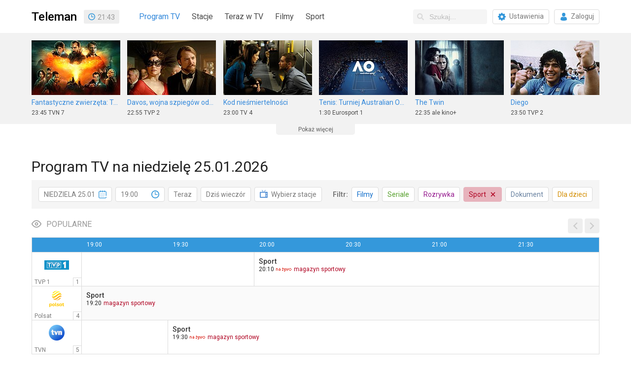

--- FILE ---
content_type: text/html; charset=utf-8
request_url: https://www.teleman.pl/program-tv?day=6&hour=19&cat=spo
body_size: 9898
content:
<!DOCTYPE html>
<html lang="pl">
<head>
<meta charset="utf-8" />
<title>Program TV na niedzielę 25.01.2026 - Teleman.pl</title>
<meta name="description" content="Program TV wszystkich stacji telewizyjnych w wygodnym i czytelnym układzie. Planuj oglądanie telewizji z nami i nie przegap ulubionych programów TV!" />
<meta name="robots" content="noindex,follow" />
<meta property="fb:app_id" content="196985250356550" />
<meta property="fb:admins" content="100000013642551" />
<link rel="stylesheet" href="/static/css/base.css?v=1718724353" type="text/css" media="all" />
<link rel="stylesheet" href="https://fonts.googleapis.com/css?family=Roboto:400,500,700" />
<link rel="apple-touch-icon" href="//static.teleman.pl/images/apple-touch-icon.png" sizes="114x114" />


<script src="https://securepubads.g.doubleclick.net/tag/js/gpt.js?v1" async="async"></script>
<script>
window.googletag = window.googletag || {};
window.googletag.cmd = window.googletag.cmd || [];

</script>

<script src="//ajax.googleapis.com/ajax/libs/jquery/2.1.4/jquery.min.js"></script>

<script async src="https://www.googletagmanager.com/gtag/js?id=UA-3119024-2"></script>
<script>
window.dataLayer = window.dataLayer || [];
function gtag(){dataLayer.push(arguments);}
gtag('js', new Date());
gtag('config', 'UA-3119024-2');
</script>

<link rel="alternate" media="only screen and (max-width: 640px)" href="https://m.teleman.pl/timeline?cat=spo&amp;day=6&amp;time=19.00" /><script>
googletag.cmd.push(function() {
    googletag.defineSlot('/11952858/x_test/Teleman.pl_Home_Leaderboards_Top_',[[728,90],[750,100],[750,200],[750,300],[950,90],[970,90],[980,90],[950,200],[970,250],[1170,300],[980,300],[940,300],'fluid'],'div-gpt-ad-7308318-1').addService(googletag.pubads());
    googletag.defineSlot('/11952858/x_test/Teleman.pl_Home_Leaderboards_Mid_',[[728,90],[750,100],[950,90],[970,90],[980,90],[750,200],[930,180],[970,200],[950,200],'fluid'],'div-gpt-ad-7308318-2').addService(googletag.pubads());
    googletag.defineSlot('/11952858/x_test/Teleman.pl_Home_Leaderboards_Bot_',[[728,90],[750,100],[950,90],[970,90],[980,90],[750,200],[930,180],[970,200],[950,200],'fluid'],'div-gpt-ad-7308318-3').addService(googletag.pubads());
    googletag.pubads().enableSingleRequest();
    googletag.pubads().collapseEmptyDivs();
    googletag.pubads().setCentering(true);
    googletag.enableServices();
});
</script>
</head>
<body class="grid ">
    
    
    <div id="navbar">
        <div class="container">
            <div class="navbar-brand">
                <a id="site-logo" href="/" class="navbar-item" title="Teleman.pl - 14-dniowy Program TV dla 130 stacji">Teleman</a>
                

<div id="clock" class="navbar-item">22:43</div>
<script>
(function() {
	var clock = $('#clock');   
	(function update_time() {
		var t = new Date();
		var h = '' + t.getHours();		
		var m = '' + t.getMinutes();
		if (h.length < 2) {
			h = '0' + h;
		}
		if (m.length < 2) {
			m = '0' + m;
		}
		clock.html(h+'<span>:</span>'+m);
		setTimeout(update_time, 1000);
	})();
	(function toggle_colon() {
		clock.toggleClass('colon');
		setTimeout(toggle_colon, 1000);
	})();
})();
</script>
            </div>
            
            <div class="navbar-menu">
                <nav class="navbar-start">
                    <a class="navbar-item is-active" href="/">Program TV</a>
                    <a id="main-menu-stations" class="navbar-item" href="#stacje">Stacje</a>
                    <a class="navbar-item" href="/teraz">Teraz w TV</a>
                    <a class="navbar-item" href="/filmy">Filmy</a>
                    <a class="navbar-item" href="/sport">Sport</a>
                </nav>
                <div class="navbar-end">
                    <div class="navbar-item">
                        <form id="search-form" action="/search">
                            <div class="control has-icons-left">
                                <input id="search-input" class="input nav-search" type="text" name="q" placeholder="Szukaj..." autocomplete="off" />
                                <span class="icon is-left"><svg xmlns="http://www.w3.org/2000/svg" viewBox="0 0 512 512"><path fill="currentColor" d="M505 442.7L405.3 343c-4.5-4.5-10.6-7-17-7H372c27.6-35.3 44-79.7 44-128C416 93.1 322.9 0 208 0S0 93.1 0 208s93.1 208 208 208c48.3 0 92.7-16.4 128-44v16.3c0 6.4 2.5 12.5 7 17l99.7 99.7c9.4 9.4 24.6 9.4 33.9 0l28.3-28.3c9.4-9.4 9.4-24.6.1-34zM208 336c-70.7 0-128-57.2-128-128 0-70.7 57.2-128 128-128 70.7 0 128 57.2 128 128 0 70.7-57.2 128-128 128z"></path></svg></span>
                            </div>
                            <div id="search-suggestions" class="popup"></div>
                        </form>
                        <a href="/moje-stacje" class="button"><span class="icon icon-gear"></span><span>Ustawienia</span></a>
                        
                        <a href="/login" class="button"><span class="icon icon-login"></span><span>Zaloguj</span></a>
                        
                    </div>
                </div>
            </div>
            
        </div>
    </div>

    <div id="subheader">
        <div class="container">
            <div class="overflowHidden"><nav id="stations-index"><div>0-9</div><a href="/program-tv/stacje/13-Ulica">13 Ulica</a><div>A</div><a href="/program-tv/stacje/Ale-Kino">ale kino+</a><a href="/program-tv/stacje/AMC">AMC</a><a href="/program-tv/stacje/Animal-Planet-HD">Animal Planet</a><a href="/program-tv/stacje/Antena-HD">Antena HD</a><a href="/program-tv/stacje/AXN">AXN</a><a href="/program-tv/stacje/AXN-Black">AXN Black</a><a href="/program-tv/stacje/AXN-Spin">AXN Spin</a><a href="/program-tv/stacje/AXN-White">AXN White</a><div>B</div><a href="/program-tv/stacje/BBC-Brit">BBC Brit</a><a href="/program-tv/stacje/BBC-Earth">BBC Earth</a><a href="/program-tv/stacje/BBC-First">BBC First</a><a href="/program-tv/stacje/BBC-Lifestyle">BBC Lifestyle</a><div>C</div><a href="/program-tv/stacje/CanalPlus-1">CANAL+ 1</a><a href="/program-tv/stacje/CanalPlus-360">CANAL+ 360</a><a href="/program-tv/stacje/CanalPlus-4K">CANAL+ 4K</a><a href="/program-tv/stacje/CanalPlus-Dokument">CANAL+ Dokument</a><a href="/program-tv/stacje/Domo">CANAL+ Domo</a><a href="/program-tv/stacje/CanalPlus-Extra-1" class="new">CANAL+ Extra 1</a><a href="/program-tv/stacje/CanalPlus-Extra-2" class="new">CANAL+ Extra 2</a><a href="/program-tv/stacje/CanalPlus-Film">CANAL+ Film</a><a href="/program-tv/stacje/Kuchnia-TV">CANAL+ Kuchnia</a><a href="/program-tv/stacje/CanalPlus">CANAL+ Premium</a><a href="/program-tv/stacje/CanalPlus-Seriale">CANAL+ Seriale</a><a href="/program-tv/stacje/CanalPlus-Sport">CANAL+ Sport</a><a href="/program-tv/stacje/CanalPlus-Sport-2">CANAL+ Sport 2</a><a href="/program-tv/stacje/CanalPlus-Sport-3">CANAL+ Sport 3</a><a href="/program-tv/stacje/CanalPlus-Sport-4">CANAL+ Sport 4</a><a href="/program-tv/stacje/CanalPlus-Sport-5">CANAL+ Sport 5</a><a href="/program-tv/stacje/Cartoon-Network">Cartoon Network</a><a href="/program-tv/stacje/Cartoonito">Cartoonito</a><a href="/program-tv/stacje/CBS-Reality">CBS Reality</a><a href="/program-tv/stacje/Crime-Investigation-Network">CI Polsat</a><a href="/program-tv/stacje/Cinemax">Cinemax</a><a href="/program-tv/stacje/Cinemax2">Cinemax 2</a><a href="/program-tv/stacje/Comedy-Central">Comedy Central</a><div>D</div><a href="/program-tv/stacje/Discovery-Channel">Discovery Channel</a><a href="/program-tv/stacje/Discovery-Historia">Discovery Historia</a><a href="/program-tv/stacje/Discovery-Life">Discovery Life</a><a href="/program-tv/stacje/Discovery-Science">Discovery Science</a><a href="/program-tv/stacje/Disney-Channel">Disney Channel</a><a href="/program-tv/stacje/Disney-Junior">Disney Junior</a><a href="/program-tv/stacje/Disney-XD">Disney XD</a><a href="/program-tv/stacje/DTX">DTX</a><div>E</div><a href="/program-tv/stacje/Eleven-Sports-1">Eleven Sports 1</a><a href="/program-tv/stacje/Eleven-Sports-2">Eleven Sports 2</a><a href="/program-tv/stacje/Eleven-Sports-3">Eleven Sports 3</a><a href="/program-tv/stacje/Eleven-4">Eleven Sports 4</a><a href="/program-tv/stacje/Epic-Drama">Epic Drama</a><a href="/program-tv/stacje/Eurosport">Eurosport 1</a><a href="/program-tv/stacje/Eurosport-2">Eurosport 2</a><a href="/program-tv/stacje/Extreme">Extreme Channel</a><div>F</div><a href="/program-tv/stacje/Film-Cafe">Film Cafe</a><a href="/program-tv/stacje/Filmbox-Action">Filmbox Action</a><a href="/program-tv/stacje/FilmBox-Arthouse">FilmBox Arthouse</a><a href="/program-tv/stacje/Filmbox-Extra-HD">FilmBox Extra HD</a><a href="/program-tv/stacje/Filmbox-Family">FilmBox Family</a><a href="/program-tv/stacje/Filmbox-Premium">FilmBox Premium HD</a><a href="/program-tv/stacje/Fokus-TV">Fokus TV</a><a href="/program-tv/stacje/Food-Network">Food Network</a><a href="/program-tv/stacje/FOX">FX</a><a href="/program-tv/stacje/FOX-Comedy">FX Comedy</a><div>H</div><a href="/program-tv/stacje/HBO">HBO</a><a href="/program-tv/stacje/HBO2">HBO 2</a><a href="/program-tv/stacje/HBO3">HBO 3</a><a href="/program-tv/stacje/HGTV">HGTV</a><a href="/program-tv/stacje/History">HISTORY</a><a href="/program-tv/stacje/H2">HISTORY 2</a><div>I</div><a href="/program-tv/stacje/ID">ID</a><div>K</div><a href="/program-tv/stacje/Kino-Polska">Kino Polska</a><a href="/program-tv/stacje/Kino%20TV">Kino TV</a><div>L</div><a href="/program-tv/stacje/Lifetime">Lifetime</a><div>M</div><a href="/program-tv/stacje/Metro-TV">Metro TV</a><a href="/program-tv/stacje/Mezzo">Mezzo</a><a href="/program-tv/stacje/MiniMini">MiniMini+</a><a href="/program-tv/stacje/MTV-Polska">MTV Polska</a><div>N</div><a href="/program-tv/stacje/Nat-Geo-People">Nat Geo People</a><a href="/program-tv/stacje/National-Geographic">National Geo.</a><a href="/program-tv/stacje/Nat-Geo-Wild">Nat. Geo. Wild</a><a href="/program-tv/stacje/Nickelodeon">Nickelodeon</a><a href="/program-tv/stacje/Nicktoons">Nicktoons</a><a href="/program-tv/stacje/Nowa-TV">Nowa TV</a><div>P</div><a href="/program-tv/stacje/Paramount-Network">Paramount Network</a><a href="/program-tv/stacje/Planete">PLANETE+</a><a href="/program-tv/stacje/Polonia-1">Polonia 1</a><a href="/program-tv/stacje/Polsat">Polsat</a><a href="/program-tv/stacje/Polsat-2">Polsat 2</a><a href="/program-tv/stacje/Polsat-Cafe">Polsat Cafe</a><a href="/program-tv/stacje/Comedy-Central-Family">Polsat Comedy C. E.</a><a href="/program-tv/stacje/Polsat-Doku">Polsat Doku</a><a href="/program-tv/stacje/Polsat-Film">Polsat Film</a><a href="/program-tv/stacje/Polsat-Film-2" class="new">Polsat Film 2</a><a href="/program-tv/stacje/Polsat-Games">Polsat Games</a><a href="/program-tv/stacje/Polsat-News">Polsat News</a><a href="/program-tv/stacje/Polsat-Play">Polsat Play</a><a href="/program-tv/stacje/Polsat-Rodzina">Polsat Rodzina</a><a href="/program-tv/stacje/Polsat-Seriale">Polsat Seriale</a><a href="/program-tv/stacje/Polsat-Sport">Polsat Sport 1</a><a href="/program-tv/stacje/Polsat-Sport-2">Polsat Sport 2</a><a href="/program-tv/stacje/Polsat-Sport-3">Polsat Sport 3</a><a href="/program-tv/stacje/Polsat-Sport-Extra-1" class="new">Polsat Sport Extra 1</a><a href="/program-tv/stacje/Polsat-Sport-Extra-2" class="new">Polsat Sport Extra 2</a><a href="/program-tv/stacje/Polsat-Sport-Extra-3" class="new">Polsat Sport Extra 3</a><a href="/program-tv/stacje/Polsat-Sport-Extra-4" class="new">Polsat Sport Extra 4</a><a href="/program-tv/stacje/Polsat-Sport-Fight">Polsat Sport Fight</a><a href="/program-tv/stacje/Polsat-Sport-Premium-1">Polsat Sport Premium 1</a><a href="/program-tv/stacje/Polsat-Sport-Premium-2">Polsat Sport Premium 2</a><a href="/program-tv/stacje/Viasat-Explorer">Polsat Viasat Explore</a><a href="/program-tv/stacje/Viasat-History">Polsat Viasat History</a><a href="/program-tv/stacje/Viasat-Nature">Polsat Viasat Nature</a><div>R</div><a href="/program-tv/stacje/TV-Republika">Republika</a><a href="/program-tv/stacje/Romance-TV">Romance TV</a><div>S</div><a href="/program-tv/stacje/SCI-FI">SCI FI</a><a href="/program-tv/stacje/Show-TV">Show TV</a><a href="/program-tv/stacje/SportKlub">SportKlub</a><a href="/program-tv/stacje/Stopklatka-TV">Stopklatka</a><a href="/program-tv/stacje/Sundance-Channel-HD">Sundance TV</a><a href="/program-tv/stacje/Super-Polsat">Super Polsat</a><div>T</div><a href="/program-tv/stacje/Tele-5">Tele 5</a><a href="/program-tv/stacje/TLC">TLC</a><a href="/program-tv/stacje/Travel-Channel">Travel</a><a href="/program-tv/stacje/TTV">TTV</a><a href="/program-tv/stacje/TV4">TV 4</a><a href="/program-tv/stacje/TV6">TV 6</a><a href="/program-tv/stacje/Puls">TV Puls</a><a href="/program-tv/stacje/Puls-2">TV Puls 2</a><a href="/program-tv/stacje/TV-Trwam">TV Trwam</a><a href="/program-tv/stacje/TVN">TVN</a><a href="/program-tv/stacje/TVN-Siedem">TVN 7</a><a href="/program-tv/stacje/TVN-Fabula">TVN Fabuła</a><a href="/program-tv/stacje/TVN-Style">TVN Style</a><a href="/program-tv/stacje/TVN-Turbo">TVN Turbo</a><a href="/program-tv/stacje/TVN24">TVN24</a><a href="/program-tv/stacje/TVN-24-Biznes-i-Swiat">TVN24 BiS</a><a href="/program-tv/stacje/TVP-1">TVP 1</a><a href="/program-tv/stacje/TVP-2">TVP 2</a><a href="/program-tv/stacje/TVP-ABC">TVP ABC</a><a href="/program-tv/stacje/tvp-dokument">TVP Dokument</a><a href="/program-tv/stacje/TVP-HD">TVP HD</a><a href="/program-tv/stacje/TVP-Historia">TVP Historia</a><a href="/program-tv/stacje/tvp-historia-2" class="new">TVP Historia 2</a><a href="/program-tv/stacje/TVP-Info">TVP Info</a><a href="/program-tv/stacje/TVP-Kobieta">TVP Kobieta</a><a href="/program-tv/stacje/TVP-Kultura">TVP Kultura</a><a href="/program-tv/stacje/tvp-kultura-2">TVP Kultura 2</a><a href="/program-tv/stacje/TVP-Nauka">TVP Nauka</a><a href="/program-tv/stacje/TVP-Polonia">TVP Polonia</a><a href="/program-tv/stacje/TVP-Rozrywka">TVP Rozrywka</a><a href="/program-tv/stacje/TVP-Seriale">TVP Seriale</a><a href="/program-tv/stacje/TVP-Sport">TVP Sport</a><a href="/program-tv/stacje/TVS">TVS</a><div>W</div><a href="/program-tv/stacje/Warner-TV">Warner TV</a><a href="/program-tv/stacje/WP">WP</a><a href="/program-tv/stacje/Wydarzenia24">Wydarzenia 24</a><div>Z</div><a href="/program-tv/stacje/Zoom-TV">Zoom TV</a><div id="stations-index-close" title="Zamknij" onclick="$('#main-menu-stations').click()"></div></nav>
</div>
	    
  

<div id="suggestions">
	<ul>
		
		
		
		
		<li>
			<a href="/tv/Fantastyczne-Zwierzeta-Tajemnice-Dumbledorea-2273708">
				<img src="//media.teleman.pl/photos/crop-180x111/Fantastyczne-Zwierzeta-Tajemnice-Dumbledorea2022.jpeg" width="180" height="111" alt="Fantastyczne zwierzęta: Tajemnice Dumbledore&#39;a" loading="lazy" />
				
				<div>
					<div class="title">Fantastyczne zwierzęta: Tajemnice Dumbledore'a</div>
					<div class="genre">film fantasy<span>, Wielka Brytania/USA, 2022</span></div>
					<div class="airing">23:45<span>-2:40</span> TVN 7</div>
				</div>
				
			</a>
		</li>
		
		
		
		
		
		<li>
			<a href="/tv/Davos-Wojna-Szpiegow-1-6-2618614">
				<img src="//media.teleman.pl/photos/crop-180x111/Davos-Wojna-Szpiegow-2023.jpg" width="180" height="111" alt="Davos, wojna szpiegów (1/6)" loading="lazy" />
				
				<div>
					<div class="title">Davos, wojna szpiegów odc.&nbsp;1</div>
					<div class="genre">serial szpiegowski<span>, Niemcy/Szwajcaria, 2023</span></div>
					<div class="airing">22:55<span>-23:50</span> TVP 2</div>
				</div>
				
			</a>
		</li>
		
		
		
		
		
		<li>
			<a href="/tv/Kod-Niesmiertelnosci-721733">
				<img src="//media.teleman.pl/photos/crop-180x111/Kod-Niesmiertelnosci.jpeg" width="180" height="111" alt="Kod nieśmiertelności" loading="lazy" />
				
				<div>
					<div class="title">Kod nieśmiertelności</div>
					<div class="genre">thriller SF<span>, Francja/USA, 2011</span></div>
					<div class="airing">23:00<span>-1:00</span> TV 4</div>
				</div>
				
			</a>
		</li>
		
		
		
		
		
		<li>
			<a href="/tv/Tenis-Turniej-Australian-Open-w-Melbourne-2621038">
				<img src="//media.teleman.pl/photos/crop-180x111/Tenis-Turniej-Australian-Open-w-Melbourne.jpg" width="180" height="111" alt="Tenis: Turniej Australian Open w Melbourne" loading="lazy" />
				
				<div>
					<div class="title">Tenis: Turniej Australian Open w Melbourne</div>
					<div class="genre">mecz 1. rundy gry pojedynczej<span></span></div>
					<div class="airing">1:30<span>-4:30</span> Eurosport 1</div>
				</div>
				
			</a>
		</li>
		
		
		
		
		
		<li>
			<a href="/tv/The-Twin-2569278">
				<img src="//media.teleman.pl/photos/crop-180x111/The-Twin2022.jpeg" width="180" height="111" alt="The Twin" loading="lazy" />
				
				<div>
					<div class="title">The Twin</div>
					<div class="genre">horror<span>, Finlandia, 2022</span></div>
					<div class="airing">22:35<span>-0:45</span> ale kino+</div>
				</div>
				
			</a>
		</li>
		
		
		
		
		
		<li>
			<a href="/tv/Diego-1996632">
				<img src="//media.teleman.pl/photos/crop-180x111/Diego2019.jpeg" width="180" height="111" alt="Diego" loading="lazy" />
				
				<div>
					<div class="title">Diego</div>
					<div class="genre">film dokumentalny<span>, Wielka Brytania, 2019</span></div>
					<div class="airing">23:50<span>-2:15</span> TVP 2</div>
				</div>
				
			</a>
		</li>
		
		
		
		
		
		<li>
			<a href="/tv/Nasze-Krolestwo-2603509">
				<img src="//media.teleman.pl/photos/crop-180x111/Nasze-Krolestwo2024.jpeg" width="180" height="111" alt="Nasze królestwo" loading="lazy" />
				
				<div>
					<div class="title">Nasze królestwo</div>
					<div class="genre">dramat kryminalny<span>, Francja, 2024</span></div>
					<div class="airing">0:45<span>-2:45</span> ale kino+</div>
				</div>
				
			</a>
		</li>
		
		
		
		
		
		<li>
			<a href="/tv/Ukojenie-1587158">
				<img src="//media.teleman.pl/photos/crop-180x111/Ukojenie.jpeg" width="180" height="111" alt="Ukojenie" loading="lazy" />
				
				<div>
					<div class="title">Ukojenie</div>
					<div class="genre">thriller<span>, USA, 2015</span></div>
					<div class="airing">1:00<span>-3:25</span> Polsat</div>
				</div>
				
			</a>
		</li>
		
		
		
		
		
		<li>
			<a href="/tv/Kwiat-Osmiu-Gor-2618510">
				<img src="//media.teleman.pl/photos/crop-180x111/Kwiat-Osmiu-Gor2024.jpeg" width="180" height="111" alt="Premiera: Kwiat ośmiu gór" loading="lazy" />
				
				<div>
					<div class="title">Kwiat ośmiu gór</div>
					<div class="genre">film dokumentalny<span>, Belgia/Włochy, 2024</span></div>
					<div class="airing">23:00<span>-0:20</span> CANAL+ 1</div>
				</div>
				
			</a>
		</li>
		
		
		
		
		
		<li>
			<a href="/tv/Gladiator-816605">
				<img src="//static.teleman.pl/images/blank.gif" data-src="//media.teleman.pl/photos/crop-180x111/Gladiator-2000.jpg" width="180" height="111" alt="Gladiator" loading="lazy" />
				
				<div>
					<div class="title">Gladiator</div>
					<div class="genre">dramat historyczny<span>, Malta/Maroko/Wielka Brytania/USA, 2000</span></div>
					<div class="airing">23:20<span>-2:30</span> TVN</div>
				</div>
				
			</a>
		</li>
		
		
		
		
		
		<li>
			<a href="/tv/Skazany-Na-Pieklo-425794">
				<img src="//static.teleman.pl/images/blank.gif" data-src="//media.teleman.pl/photos/crop-180x111/Skazany-Na-Pieklo.jpeg" width="180" height="111" alt="Skazany na piekło" loading="lazy" />
				
				<div>
					<div class="title">Skazany na piekło</div>
					<div class="genre">dramat sensacyjny<span>, USA, 2003</span></div>
					<div class="airing">0:25<span>-2:30</span> TV Puls</div>
				</div>
				
			</a>
		</li>
		
		
		
		
		
		<li>
			<a href="/tv/Morderstwo-w-Malym-Miescie-2-Morderstwa-1-2603556">
				<img src="//static.teleman.pl/images/blank.gif" data-src="//media.teleman.pl/photos/crop-180x111/Morderstwo-w-Malym-Miescie-2-Ufaj-Ale-Sprawdzaj-2025.jpg" width="180" height="111" alt="Morderstwo w małym mieście 2: Morderstwa (1)" loading="lazy" />
				
				<div>
					<div class="title">Morderstwo w małym mieście 2 sezon&nbsp;2, odc.&nbsp;1</div>
					<div class="genre">serial kryminalny<span>, Kanada, 2025</span></div>
					<div class="airing">0:50<span>-1:35</span> Epic Drama</div>
				</div>
				
			</a>
		</li>
		
		
		
		
		
		<li>
			<a href="/tv/Program-Informacyjny-1930-2433040">
				<img src="//static.teleman.pl/images/blank.gif" data-src="//media.teleman.pl/photos/crop-180x111/1930.jpg" width="180" height="111" alt="Program informacyjny 19.30" loading="lazy" />
				
				<div>
					<div class="title">Program informacyjny 19.30</div>
					<div class="genre">magazyn informacyjny<span></span></div>
					<div class="airing">1:30<span>-1:55</span> TVP Polonia</div>
				</div>
				
			</a>
		</li>
		
		
		
		
		
		<li>
			<a href="/tv/CSI-Kryminalne-Zagadki-Las-Vegas-12-1-754442">
				<img src="//static.teleman.pl/images/blank.gif" data-src="//media.teleman.pl/photos/crop-180x111/CSI-Kryminalne-Zagadki-Las-Vegas-12-2011_Pgqqeie.jpg" width="180" height="111" alt="CSI: Kryminalne zagadki Las Vegas 12 (1)" loading="lazy" />
				
				<div>
					<div class="title">CSI: Kryminalne zagadki Las Vegas 12 sezon&nbsp;12, odc.&nbsp;1</div>
					<div class="genre">serial kryminalny<span>, USA, 2011</span></div>
					<div class="airing">1:40<span>-2:30</span> AXN</div>
				</div>
				
			</a>
		</li>
		
		
		
		
		
		<li>
			<a href="/tv/Pogoda-972317">
				<img src="//static.teleman.pl/images/blank.gif" data-src="//media.teleman.pl/photos/crop-180x111/Pogoda_BK5pdsY.jpg" width="180" height="111" alt="Pogoda" loading="lazy" />
				
				<div>
					<div class="title">Pogoda</div>
					<div class="genre">magazyn informacyjny<span></span></div>
					<div class="airing">2:10<span>-2:15</span> TVP Polonia</div>
				</div>
				
			</a>
		</li>
		
		
		
		
		
		<li>
			<a href="/tv/Destrukcja-1616933">
				<img src="//static.teleman.pl/images/blank.gif" data-src="//media.teleman.pl/photos/crop-180x111/Destrukcja_NN9iLxq.jpeg" width="180" height="111" alt="Kino nocne: Destrukcja" loading="lazy" />
				
				<div>
					<div class="title">Destrukcja</div>
					<div class="genre">dramat obyczajowy<span>, USA, 2015</span></div>
					<div class="airing">2:15<span>-4:05</span> TVP Kultura</div>
				</div>
				
			</a>
		</li>
		
		
	</ul>
	<div id="more-suggestions"><span>Pokaż więcej</span></div>
</div>

<script>
$('#more-suggestions').click(function() {
	$('#suggestions').toggleClass('more');
	$('#suggestions img[data-src]').each(function() {
		var img = $(this);
		img.attr('src', img.data('src'));
		img.removeAttr('data-src');
	});
	return false;
});
</script>


	</div>
    </div>

    
<div class="container"><div style="display:table;width:100%;margin-top:40px"><div id="div-gpt-ad-7308318-1" style="margin:0 auto;min-height:90px;max-height:300px">
<script>
googletag.cmd.push(function() { googletag.display('div-gpt-ad-7308318-1'); });
</script>
</div></div></div>


    <div id="content" class="container">
<h1>Program TV na niedzielę 25.01.2026</h1>

<div id="grid-navig">
    <div>
        <nav class="buttons">
            <div id="grid-date-btn" class="button" title="Zmień datę"><span>NIEDZIELA 25.01</span><span class="icon icon-date"></span></div>
            <div id="grid-time-btn" class="button" title="Zmień godzinę"><span>19:00</span><span class="icon icon-time"></span></div>
            <a href="/program-tv?cat=spo" class="button" Title="Idź do teraz">Teraz</a>
            <a href="/program-tv?hour=20&amp;cat=spo" class="button" title="Pokaż program TV dziś wieczorem">Dziś wieczór</a>
            <a href="/moje-stacje?next=/program-tv%3Fday%3D6%26hour%3D19%26cat%3Dspo" class="button"><span class="icon icon-tv"></span><span>Wybierz stacje</span></a>
        </nav>
    </div>
    <div id="cat-filter">
        <span class="has-text-gray bold" style="margin-right:.5em" >Filtr:</span>
        <nav class="buttons">
            <a href="/program-tv?day=6&amp;hour=19&amp;cat=fil" class="button cat-fil" title="pokaż tylko filmy"><span>Filmy</span></a>
            <a href="/program-tv?day=6&amp;hour=19&amp;cat=ser" class="button cat-ser" title="pokaż tylko seriale"><span>Seriale</span></a>
            <a href="/program-tv?day=6&amp;hour=19&amp;cat=roz" class="button cat-roz" title="pokaż tylko rozrywkowe"><span>Rozrywka</span></a>
            <a href="/program-tv?day=6&amp;hour=19" class="button cat-spo active" title="wyłącz filtr"><span>Sport</span><span class="icon"><svg viewbox="0 0 40 40"><path d="M 10,10 L 30,30 M 30,10 L 10,30" stroke="currentColor" fill="transparent" stroke-linecap="round" stroke-width="5" /></svg></span></a>
            <a href="/program-tv?day=6&amp;hour=19&amp;cat=dok" class="button cat-dok" title="pokaż tylko dokumentalne"><span>Dokument</span></a>
            <a href="/program-tv?day=6&amp;hour=19&amp;cat=dzi" class="button cat-dzi" title="pokaż tylko dla dzieci"><span>Dla dzieci</span></a>
        </nav>
    </div>
</div>

<div id="grid-dates" class="grid-datetime popup">
    <div>
        
        <a href="/program-tv?day=-1&amp;hour=19&amp;cat=spo"><strong>wczoraj</strong> 18.01</a>
        
        <a href="/program-tv?hour=19&amp;cat=spo"><strong>dziś</strong> 19.01</a>
        
        <a href="/program-tv?day=1&amp;hour=19&amp;cat=spo"><strong>wt</strong> 20.01</a>
        
        <a href="/program-tv?day=2&amp;hour=19&amp;cat=spo"><strong>śr</strong> 21.01</a>
        
        <a href="/program-tv?day=3&amp;hour=19&amp;cat=spo"><strong>cz</strong> 22.01</a>
        
        <a href="/program-tv?day=4&amp;hour=19&amp;cat=spo"><strong>pt</strong> 23.01</a>
        
        <a href="/program-tv?day=5&amp;hour=19&amp;cat=spo"><strong>so</strong> 24.01</a>
        
        <a href="/program-tv?day=6&amp;hour=19&amp;cat=spo" class="selected"><strong>nd</strong> 25.01</a>
        
        <a href="/program-tv?day=7&amp;hour=19&amp;cat=spo"><strong>pn</strong> 26.01</a>
        
        <a href="/program-tv?day=8&amp;hour=19&amp;cat=spo"><strong>wt</strong> 27.01</a>
        
        <a href="/program-tv?day=9&amp;hour=19&amp;cat=spo"><strong>śr</strong> 28.01</a>
        
        <a href="/program-tv?day=10&amp;hour=19&amp;cat=spo"><strong>cz</strong> 29.01</a>
        
        <a href="/program-tv?day=11&amp;hour=19&amp;cat=spo"><strong>pt</strong> 30.01</a>
        
        <a href="/program-tv?day=12&amp;hour=19&amp;cat=spo"><strong>so</strong> 31.01</a>
        
        <a href="/program-tv?day=13&amp;hour=19&amp;cat=spo"><strong>nd</strong> 1.02</a>
        
    </div>
</div>

<div id="grid-hours" class="grid-datetime popup">
    <div>
        <a href="/program-tv?day=6&amp;hour=0&amp;cat=spo"><strong>0</strong>:00</a>
        <a href="/program-tv?day=6&amp;hour=1&amp;cat=spo"><strong>1</strong>:00</a>
        <a href="/program-tv?day=6&amp;hour=2&amp;cat=spo"><strong>2</strong>:00</a>
        <a href="/program-tv?day=6&amp;hour=3&amp;cat=spo"><strong>3</strong>:00</a>
        <a href="/program-tv?day=6&amp;hour=4&amp;cat=spo"><strong>4</strong>:00</a>
        <a href="/program-tv?day=6&amp;hour=5&amp;cat=spo"><strong>5</strong>:00</a>
        <a href="/program-tv?day=6&amp;hour=6&amp;cat=spo"><strong>6</strong>:00</a>
        <a href="/program-tv?day=6&amp;hour=7&amp;cat=spo"><strong>7</strong>:00</a>
        <a href="/program-tv?day=6&amp;hour=8&amp;cat=spo"><strong>8</strong>:00</a>
        <a href="/program-tv?day=6&amp;hour=9&amp;cat=spo"><strong>9</strong>:00</a>
        <a href="/program-tv?day=6&amp;hour=10&amp;cat=spo"><strong>10</strong>:00</a>
        <a href="/program-tv?day=6&amp;hour=11&amp;cat=spo"><strong>11</strong>:00</a>
        <a href="/program-tv?day=6&amp;hour=12&amp;cat=spo"><strong>12</strong>:00</a>
        <a href="/program-tv?day=6&amp;hour=13&amp;cat=spo"><strong>13</strong>:00</a>
        <a href="/program-tv?day=6&amp;hour=14&amp;cat=spo"><strong>14</strong>:00</a>
        <a href="/program-tv?day=6&amp;hour=15&amp;cat=spo"><strong>15</strong>:00</a>
        <a href="/program-tv?day=6&amp;hour=16&amp;cat=spo"><strong>16</strong>:00</a>
        <a href="/program-tv?day=6&amp;hour=17&amp;cat=spo"><strong>17</strong>:00</a>
        <a href="/program-tv?day=6&amp;hour=18&amp;cat=spo"><strong>18</strong>:00</a>
        <a href="/program-tv?day=6&amp;hour=19&amp;cat=spo" class="selected"><strong>19</strong>:00</a>
        <a href="/program-tv?day=6&amp;hour=20&amp;cat=spo" class="selected"><strong>20</strong>:00</a>
        <a href="/program-tv?day=6&amp;hour=21&amp;cat=spo" class="selected"><strong>21</strong>:00</a>
        <a href="/program-tv?day=6&amp;cat=spo" class="selected-wide"><strong>22</strong>:00</a>
        <a href="/program-tv?day=6&amp;hour=23&amp;cat=spo"><strong>23</strong>:00</a>
    </div>
</div>





<div id="stacje-popularne" class="grid-group">
  
  
  <h2>POPULARNE</h2>
  <a href="/program-tv?day=6&amp;hour=20&amp;cat=spo" title="później" class="grid-prevnext-btn grid-next-btn"></a>
  <a href="/program-tv?day=6&amp;hour=18&amp;cat=spo" title="wcześniej" class="grid-prevnext-btn grid-prev-btn"></a>
  <div class="clear"></div>
  <ul class="grid-hours"><li>19:00</li><li>19:30</li><li>20:00</li><li>20:30</li><li>21:00</li><li>21:30</li><li class="show-on-wide">22:00</li><li class="show-on-wide">22:30</li></ul>
  
  <div class="grid-rows"><div class="grid-row" data-station-id="1"><a class="grid-row-station" style="position:absolute" href="/program-tv/stacje/TVP-1?date=2026-01-25"><div class="logo tooltip tooltip-right" data-tooltip="Zobacz pełen program TV stacji TVP 1"><div style="background-image:url(//media.teleman.pl/logos/s/1.png?v=1540373912)"></div></div><div class="info"><div class="name">TVP 1</div><div class="numb tooltip tooltip-right"></div></div></a><div class="grid-col span-2"></div><div class="grid-col span-4 span-wide-6"><div class="grid-prog cat-spo"><a href="/tv/Sport-149043" class="prog-title" data-time="20:10-20:15" data-showid="149043">Sport</a><div class="grid-info"><span class="time">20:10</span><span class="attr attr-live" title="program na żywo"></span><span class="genre">magazyn sportowy</span></div></div></div></div>
<div class="grid-row" data-station-id="3"><a class="grid-row-station" style="position:absolute" href="/program-tv/stacje/Polsat?date=2026-01-25"><div class="logo tooltip tooltip-right" data-tooltip="Zobacz pełen program TV stacji Polsat"><div style="background-image:url(//media.teleman.pl/logos/s/3.png?v=1657891616)"></div></div><div class="info"><div class="name">Polsat</div><div class="numb tooltip tooltip-right"></div></div></a><div class="grid-col span-6 span-wide-8"><div class="grid-prog cat-spo"><a href="/tv/Sport-149043" class="prog-title" data-time="19:20-19:25" data-showid="149043">Sport</a><div class="grid-info"><span class="time">19:20</span><span class="genre">magazyn sportowy</span></div></div></div></div>
<div class="grid-row" data-station-id="4"><a class="grid-row-station" style="position:absolute" href="/program-tv/stacje/TVN?date=2026-01-25"><div class="logo tooltip tooltip-right" data-tooltip="Zobacz pełen program TV stacji TVN"><div style="background-image:url(//media.teleman.pl/logos/s/4.png?v=1709630822)"></div></div><div class="info"><div class="name">TVN</div><div class="numb tooltip tooltip-right"></div></div></a><div class="grid-col"></div><div class="grid-col span-5 span-wide-7"><div class="grid-prog cat-spo"><a href="/tv/Sport-2479253" class="prog-title" data-time="19:30-19:40" data-showid="2479253">Sport</a><div class="grid-info"><span class="time">19:30</span><span class="attr attr-live" title="program na żywo"></span><span class="genre">magazyn sportowy</span></div></div></div></div>
</div>
</div>

<div id="stacje-ogolnotematyczne" class="grid-group">
  <div><div id="div-gpt-ad-7308318-2" style="margin-top:20px;max-height:200px">
<script>
googletag.cmd.push(function() { googletag.display('div-gpt-ad-7308318-2'); });
</script>
</div></div>
  
  <h2>OGÓLNOTEMATYCZNE</h2>
  <a href="/program-tv?day=6&amp;hour=20&amp;cat=spo#stacje-ogolnotematyczne" title="później" class="grid-prevnext-btn grid-next-btn"></a>
  <a href="/program-tv?day=6&amp;hour=18&amp;cat=spo#stacje-ogolnotematyczne" title="wcześniej" class="grid-prevnext-btn grid-prev-btn"></a>
  <div class="clear"></div>
  <ul class="grid-hours"><li>19:00</li><li>19:30</li><li>20:00</li><li>20:30</li><li>21:00</li><li>21:30</li><li class="show-on-wide">22:00</li><li class="show-on-wide">22:30</li></ul>
  
  <div class="grid-rows"><div class="grid-row" data-station-id="10"><a class="grid-row-station" style="position:absolute" href="/program-tv/stacje/TVP-Polonia?date=2026-01-25"><div class="logo tooltip tooltip-right" data-tooltip="Zobacz pełen program TV stacji TVP Polonia"><div style="background-image:url(//media.teleman.pl/logos/s/10.png?v=1540373913)"></div></div><div class="info"><div class="name">TVP Polonia</div><div class="numb tooltip tooltip-right"></div></div></a><div class="grid-col span-2"></div><div class="grid-col span-4 span-wide-6"><div class="grid-prog cat-spo"><a href="/tv/Sport-2602867" class="prog-title" data-time="20:10-20:15" data-showid="2602867">Sport</a><div class="grid-info"><span class="time">20:10</span><span class="attr attr-live" title="program na żywo"></span><span class="genre">magazyn</span></div></div></div></div>
</div>
</div>

<div id="stacje-sportowe" class="grid-group">
  
  
  <h2>SPORTOWE</h2>
  <a href="/program-tv?day=6&amp;hour=20&amp;cat=spo#stacje-sportowe" title="później" class="grid-prevnext-btn grid-next-btn"></a>
  <a href="/program-tv?day=6&amp;hour=18&amp;cat=spo#stacje-sportowe" title="wcześniej" class="grid-prevnext-btn grid-prev-btn"></a>
  <div class="clear"></div>
  <ul class="grid-hours"><li>19:00</li><li>19:30</li><li>20:00</li><li>20:30</li><li>21:00</li><li>21:30</li><li class="show-on-wide">22:00</li><li class="show-on-wide">22:30</li></ul>
  
  <div class="grid-rows"><div class="grid-row" data-station-id="31"><a class="grid-row-station" style="position:absolute" href="/program-tv/stacje/CanalPlus-Sport?date=2026-01-25"><div class="logo tooltip tooltip-right" data-tooltip="Zobacz pełen program TV stacji CANAL+ Sport"><div style="background-image:url(//media.teleman.pl/logos/s/31.png?v=1540374054)"></div></div><div class="info"><div class="name">CANAL+ Sport</div><div class="numb tooltip tooltip-right"></div></div></a><div class="grid-col span-3"><div class="grid-prog cat-spo"><a href="/tv/Pilka-Nozna-Liga-Hiszpanska-1583700" class="prog-title" data-time="18:25-20:55" data-showid="1583700">Piłka nożna: Liga hiszpańska</a><div class="grid-info"><span class="time">od 18:25</span><span class="genre">mecz: Villarreal CF - Real Madryt CF</span></div></div></div><div class="grid-col span-3 span-wide-5"><div class="grid-prog cat-spo"><a href="/tv/Pilka-Nozna-Liga-Hiszpanska-1728500" class="prog-title" data-time="20:55-23:00" data-showid="1728500">Piłka nożna: Liga hiszpańska</a><div class="grid-info"><span class="time">20:55</span><span class="attr attr-live" title="program na żywo"></span><span class="genre">mecz: CD Alaves - Real Betis Balompie</span></div></div></div></div>
<div class="grid-row" data-station-id="89"><a class="grid-row-station" style="position:absolute" href="/program-tv/stacje/CanalPlus-Sport-5?date=2026-01-25"><div class="logo tooltip tooltip-right" data-tooltip="Zobacz pełen program TV stacji CANAL+ Sport 5"><div style="background-image:url(//media.teleman.pl/logos/s/89.png?v=1649690899)"></div></div><div class="info"><div class="name">CANAL+ Sport 5</div><div class="numb tooltip tooltip-right"></div></div></a><div class="grid-col span-2"><div class="grid-prog cat-spo"><a href="/tv/Zuzel-PGE-Ekstraliga-2586845" class="prog-title" data-time="17:30-20:00" data-showid="2586845">Żużel: PGE Ekstraliga</a><div class="grid-info"><span class="time">od 17:30</span><span class="genre">mecz: Gezet Stal Gorzów - INNPRO ROW Rybnik</span></div></div></div><div class="grid-col span-2"><div class="grid-prog cat-spo"><a href="/tv/Boks-Walka-o-Pas-WBA-w-Dubaju-2612385" class="prog-title" data-time="20:00-21:00" data-showid="2612385">Boks: Walka o pas WBA w Dubaju</a><div class="grid-info"><span class="time">20:00</span><span class="genre">waga ciężka: Kubrat Pulev - Murat Gassiev</span></div></div></div><div class="grid-col span-2 span-wide-4"><div class="grid-prog cat-spo"><a href="/tv/Sporty-Walki-ONE-Fight-Night-39-2619523" class="prog-title" data-time="21:00-23:15" data-showid="2619523">Sporty walki: ONE Fight Night 39</a><div class="grid-info"><span class="time">21:00</span><span class="genre">sporty walki</span></div></div></div></div>
<div class="grid-row" data-station-id="29"><a class="grid-row-station" style="position:absolute" href="/program-tv/stacje/Eurosport?date=2026-01-25"><div class="logo tooltip tooltip-right" data-tooltip="Zobacz pełen program TV stacji Eurosport 1"><div style="background-image:url(//media.teleman.pl/logos/s/29.png?v=1540374051)"></div></div><div class="info"><div class="name">Eurosport 1</div><div class="numb tooltip tooltip-right"></div></div></a><div class="grid-col"><div class="grid-prog cat-spo"><a href="/tv/Narciarstwo-Alpejskie-Zawody-Pucharu-Swiata-w-Szpindlerowym-Mlynie-2336627" class="prog-title" data-time="19:00-19:30" data-showid="2336627">Narciarstwo alpejskie: Zawody Pucharu Świata w Szpindlerowym Młynie</a><div class="grid-info"><span class="time">19:00</span><span class="genre">1. przejazd slalomu kobiet</span></div></div></div><div class="grid-col"><div class="grid-prog cat-spo"><a href="/tv/Narciarstwo-Alpejskie-Zawody-Pucharu-Swiata-w-Szpindlerowym-Mlynie-2336629" class="prog-title" data-time="19:30-20:00" data-showid="2336629">Narciarstwo alpejskie: Zawody Pucharu Świata w Szpindlerowym Młynie</a><div class="grid-info"><span class="time">19:30</span><span class="genre">2. przejazd slalomu kobiet</span></div></div></div><div class="grid-col span-4"><div class="grid-prog cat-spo"><a href="/tv/Momenty-AO-2621042" class="prog-title" data-time="20:00-22:00" data-showid="2621042">Momenty AO</a><div class="grid-info"><span class="time">20:00</span><span class="genre">magazyn tenisowy</span></div></div></div><div class="grid-col show-on-wide"><div class="grid-prog cat-spo"><a href="/tv/Narciarstwo-Alpejskie-Zawody-Pucharu-Swiata-w-Kitzbuhel-2223454" class="prog-title" data-time="22:00-22:30" data-showid="2223454">Narciarstwo alpejskie: Zawody Pucharu Świata w Kitzbühel</a><div class="grid-info"><span class="time">22:00</span><span class="genre">1. przejazd slalomu mężczyzn</span></div></div></div><div class="grid-col show-on-wide"><div class="grid-prog cat-spo"><a href="/tv/Narciarstwo-Alpejskie-Zawody-Pucharu-Swiata-w-Kitzbuhel-2099126" class="prog-title" data-time="22:30-23:00" data-showid="2099126">Narciarstwo alpejskie: Zawody Pucharu Świata w Kitzbühel</a><div class="grid-info"><span class="time">22:30</span><span class="genre">2. przejazd slalomu mężczyzn</span></div></div></div></div>
<div class="grid-row" data-station-id="32"><a class="grid-row-station" style="position:absolute" href="/program-tv/stacje/Eurosport-2?date=2026-01-25"><div class="logo tooltip tooltip-right" data-tooltip="Zobacz pełen program TV stacji Eurosport 2"><div style="background-image:url(//media.teleman.pl/logos/s/32.png?v=1540374054)"></div></div><div class="info"><div class="name">Eurosport 2</div><div class="numb tooltip tooltip-right"></div></div></a><div class="grid-col span-2"><div class="grid-prog cat-spo"><a href="/tv/Tenis-Turniej-Australian-Open-w-Melbourne-1833342" class="prog-title" data-time="18:30-20:00" data-showid="1833342">Tenis: Turniej Australian Open w Melbourne</a><div class="grid-info"><span class="time">od 18:30</span><span class="genre">mecz 4. rundy gry pojedynczej</span></div></div></div><div class="grid-col"><div class="grid-prog cat-spo"><a href="/tv/Narciarstwo-Alpejskie-Zawody-Pucharu-Swiata-w-Kitzbuhel-2223454" class="prog-title" data-time="20:00-20:30" data-showid="2223454">Narciarstwo alpejskie: Zawody Pucharu Świata w Kitzbühel</a><div class="grid-info"><span class="time">20:00</span><span class="genre">1. przejazd slalomu mężczyzn</span></div></div></div><div class="grid-col"><div class="grid-prog cat-spo"><a href="/tv/Narciarstwo-Alpejskie-Zawody-Pucharu-Swiata-w-Kitzbuhel-2099126" class="prog-title" data-time="20:30-21:00" data-showid="2099126">Narciarstwo alpejskie: Zawody Pucharu Świata w Kitzbühel</a><div class="grid-info"><span class="time">20:30</span><span class="genre">2. przejazd slalomu mężczyzn</span></div></div></div><div class="grid-col"><div class="grid-prog cat-spo"><a href="/tv/Narciarstwo-Alpejskie-Zawody-Pucharu-Swiata-w-Szpindlerowym-Mlynie-2336627" class="prog-title" data-time="21:00-21:30" data-showid="2336627">Narciarstwo alpejskie: Zawody Pucharu Świata w Szpindlerowym Młynie</a><div class="grid-info"><span class="time">21:00</span><span class="genre">1. przejazd slalomu kobiet</span></div></div></div><div class="grid-col"><div class="grid-prog cat-spo"><a href="/tv/Narciarstwo-Alpejskie-Zawody-Pucharu-Swiata-w-Szpindlerowym-Mlynie-2336629" class="prog-title" data-time="21:30-22:00" data-showid="2336629">Narciarstwo alpejskie: Zawody Pucharu Świata w Szpindlerowym Młynie</a><div class="grid-info"><span class="time">21:30</span><span class="genre">2. przejazd slalomu kobiet</span></div></div></div><div class="grid-col span-wide-2 show-on-wide"><div class="grid-prog cat-spo"><a href="/tv/Golf-The-American-Express-2619840" class="prog-title" data-time="22:00-1:00" data-showid="2619840">Golf: The American Express</a><div class="grid-info"><span class="time">22:00</span><span class="attr attr-live" title="program na żywo"></span><span class="genre">finał</span></div></div></div></div>
<div class="grid-row" data-station-id="71"><a class="grid-row-station" style="position:absolute" href="/program-tv/stacje/Polsat-Sport?date=2026-01-25"><div class="logo tooltip tooltip-right" data-tooltip="Zobacz pełen program TV stacji Polsat Sport 1"><div style="background-image:url(//media.teleman.pl/logos/s/71.png?v=1714986024)"></div></div><div class="info"><div class="name">Polsat Sport 1</div><div class="numb tooltip tooltip-right"></div></div></a><div class="grid-col span-2"><div class="grid-prog cat-spo"><a href="/tv/Siatkowka-Kobiet-TAURON-Liga-2619886" class="prog-title" data-time="17:30-20:00" data-showid="2619886">Siatkówka kobiet: TAURON Liga</a><div class="grid-info"><span class="time">od 17:30</span><span class="attr attr-live" title="program na żywo"></span><span class="genre">mecz: ŁKS Commercecon Łódź - ECO Harpoon LOS Nowy Dwór Mazowiecki</span></div></div></div><div class="grid-col span-4 span-wide-6"><div class="grid-prog cat-spo"><a href="/tv/Siatkowka-Mezczyzn-PlusLiga-2621608" class="prog-title" data-time="20:00-23:00" data-showid="2621608">Siatkówka mężczyzn: PlusLiga</a><div class="grid-info"><span class="time">20:00</span><span class="genre">mecz: ZAKSA Kędzierzyn-Koźle - Asseco Resovia Rzeszów</span></div></div></div></div>
<div class="grid-row" data-station-id="45"><a class="grid-row-station" style="position:absolute" href="/program-tv/stacje/Polsat-Sport-2?date=2026-01-25"><div class="logo tooltip tooltip-right" data-tooltip="Zobacz pełen program TV stacji Polsat Sport 2"><div style="background-image:url(//media.teleman.pl/logos/s/45.png?v=1714986011)"></div></div><div class="info"><div class="name">Polsat Sport 2</div><div class="numb tooltip tooltip-right"></div></div></a><div class="grid-col span-2"><div class="grid-prog cat-spo"><a href="/tv/Koszykowka-Mezczyzn-ORLEN-Basket-Liga-2619889" class="prog-title" data-time="17:30-20:00" data-showid="2619889">Koszykówka mężczyzn: ORLEN Basket Liga</a><div class="grid-info"><span class="time">od 17:30</span><span class="attr attr-live" title="program na żywo"></span><span class="genre">mecz: Dziki Warszawa - Miasto Szkła Krosno</span></div></div></div><div class="grid-col span-2"><div class="grid-prog cat-spo"><a href="/tv/Zimowy-Magazyn-Olimpijski-2518715" class="prog-title" data-time="20:00-21:00" data-showid="2518715">Zimowy magazyn olimpijski</a><div class="grid-info"><span class="time">20:00</span><span class="attr attr-live" title="program na żywo"></span><span class="genre">magazyn sportowy</span></div></div></div><div class="grid-col span-2 span-wide-4"><div class="grid-prog cat-spo"><a href="/tv/Pilka-Nozna-z-Archiwum-2341388" class="prog-title" data-time="21:00-23:00" data-showid="2341388">Piłka nożna z archiwum</a><div class="grid-info"><span class="time">21:00</span></div></div></div></div>
<div class="grid-row" data-station-id="159"><a class="grid-row-station" style="position:absolute" href="/program-tv/stacje/Polsat-Sport-3?date=2026-01-25"><div class="logo tooltip tooltip-right" data-tooltip="Zobacz pełen program TV stacji Polsat Sport 3"><div style="background-image:url(//media.teleman.pl/logos/s/159.png?v=1714985970)"></div></div><div class="info"><div class="name">Polsat Sport 3</div><div class="numb tooltip tooltip-right"></div></div></a><div class="grid-col span-4"><div class="grid-prog cat-spo"><a href="/tv/Pilka-Nozna-z-Archiwum-2341388" class="prog-title" data-time="18:30-21:00" data-showid="2341388">Piłka nożna z archiwum</a><div class="grid-info"><span class="time">od 18:30</span></div></div></div><div class="grid-col span-2 span-wide-4"><div class="grid-prog cat-spo"><a href="/tv/Pilka-Nozna-z-Archiwum-2341388" class="prog-title" data-time="21:00-23:00" data-showid="2341388">Piłka nożna z archiwum</a><div class="grid-info"><span class="time">21:00</span></div></div></div></div>
<div class="grid-row" data-station-id="86"><a class="grid-row-station" style="position:absolute" href="/program-tv/stacje/TVP-Sport?date=2026-01-25"><div class="logo tooltip tooltip-right" data-tooltip="Zobacz pełen program TV stacji TVP Sport"><div style="background-image:url(//media.teleman.pl/logos/s/86.png?v=1540374102)"></div></div><div class="info"><div class="name">TVP Sport</div><div class="numb tooltip tooltip-right"></div></div></a><div class="grid-col"><div class="grid-prog cat-spo"><a href="/tv/Biathlon-Zawody-Pucharu-Swiata-w-Nowym-Miescie-Na-Morawach-2621634" class="prog-title" data-time="18:10-19:20" data-showid="2621634">Biathlon: Zawody Pucharu Świata w Nowym Mieście na Morawach</a><div class="grid-info"><span class="time">od 18:10</span><span class="attr attr-live" title="program na żywo"></span><span class="genre">bieg ze startu wspólnego kobiet</span></div></div><div class="grid-prog cat-spo"><a href="/tv/Lekkoatletyka-ORLEN-CUP-Lodz-2026-2619975" class="prog-title" data-time="19:20-19:35" data-showid="2619975">Lekkoatletyka: ORLEN CUP Łódź 2026</a><div class="grid-info"><span class="time">19:20</span><span class="attr attr-live" title="program na żywo"></span><span class="genre">studio</span></div></div></div><div class="grid-col span-5 span-wide-6"><div class="grid-prog cat-spo"><a href="/tv/Lekkoatletyka-ORLEN-CUP-Lodz-2026-2621635" class="prog-title" data-time="19:35-22:15" data-showid="2621635">Lekkoatletyka: ORLEN CUP Łódź 2026</a><div class="grid-info"><span class="time">19:35</span><span class="attr attr-live" title="program na żywo"></span><span class="genre">lekkoatletyka</span></div></div></div><div class="grid-col show-on-wide"><div class="grid-prog cat-spo"><a href="/tv/Pilka-Wodna-Mezczyzn-Mistrzostwa-Europy-Belgrad-2026-2619977" class="prog-title" data-time="22:55-0:30" data-showid="2619977">Piłka wodna mężczyzn: Mistrzostwa Europy - Belgrad 2026</a><div class="grid-info"><span class="time">22:55</span><span class="genre">mecz finałowy</span></div></div></div></div>
</div>
</div>



<div id="div-gpt-ad-7308318-3" style="margin-top:20px;max-height:200px">
<script>
googletag.cmd.push(function() { googletag.display('div-gpt-ad-7308318-3'); });
</script>
</div>


<script>
var operatorName = 'DVB-T (telewizja naziemna)';
var stationNumbers = {
  '1': 1,'2': 2,'163': 10,'4': 5,'70': 41,'6': 6,'7': 8,'8': 7,'3': 4,'180': 17,'86': 32,'5': 30
};

$(function() {
    for (var stationId in stationNumbers) {
        $('.grid-row[data-station-id='+stationId+'] .numb').text(stationNumbers[stationId]).attr('data-tooltip', 'Numer na dekoderze ' + operatorName).show();
    }
    $('.grid-row-station .numb:visible').click(function() {
        window.location.href= ' /moj-operator';
        return false;
    });
});
</script>

</div>
    <div id="end" class="clear"></div>

    <footer id="footer"><ul><li><a href="/redakcja">Redakcja</a></li><li><a href="/reklama">Reklama</a></li><li><a href="/archiwum">Archiwum</a></li><li><a href="/sugestia">Prześlij opinię</a></li></ul><div>&copy; 2007-2026 Teleman.pl / Traffiqua s.j.<br>
        Teleman.pl to internetowy przewodnik po programie TV. Znajdziesz tu m.in. program TVP, TVN, Polsat oraz ponad 120 innych stacji TV.<br>
        Dzięki plikom cookie nasz serwis może działać lepiej. Korzystając z niego zgadzasz się na ich użycie. <a href="/privacy">Zobacz szczegóły i politykę prywatności</a><br>
        Dane o programie TV dostarcza AKPA Polska Press.</div></footer>

<script>
$('.popup').click(function(e) {
	e.stopPropagation();
});

$(document).click(function() {
	$('.popup').hide();
});

$('#main-menu-stations').click(function() {
	$('#stations-index').toggle();
	$('#main-menu-stations').toggleClass('open');
	$('#suggestions').toggle();
	return false;
});
</script>
<script src="//static.teleman.pl/scripts/autosuggest.js?v3"></script>

<script>
$('#grid-date-btn').click(function() {
  $('#grid-hours').hide();
  $('#grid-dates').toggle();
  return false;
});

$('#grid-time-btn').click(function() {
  $('#grid-dates').hide();
  $('#grid-hours').toggle();
  return false;
});

(function() {
  var i, j, v, rows;
  var groups = document.querySelectorAll('.grid-group');
  for (i=0; i<groups.length; i++) {
    rows = groups[i].querySelectorAll('.grid-row');
    v = 0;
    for (j=0; j<rows.length; j++) {
      if (j==0 && rows[j].offsetWidth > 0 && rows[j].dataset.stationId == '126') {
        continue;
      }
      if (rows[j].offsetWidth > 0) {
        if (v++ % 2 == 1) {
          rows[j].className += ' even';
        }
      }
    }
    if (v == 0) {
      groups[i].style.display = 'none';
    }
  }
})();
</script>
<script src="//static.teleman.pl/scripts/prog_tips.js?v3" charset="utf-8"></script>


</body>
</html>


--- FILE ---
content_type: text/html; charset=utf-8
request_url: https://www.google.com/recaptcha/api2/aframe
body_size: 267
content:
<!DOCTYPE HTML><html><head><meta http-equiv="content-type" content="text/html; charset=UTF-8"></head><body><script nonce="VbgUThpUAwmoU0wnyGXbIQ">/** Anti-fraud and anti-abuse applications only. See google.com/recaptcha */ try{var clients={'sodar':'https://pagead2.googlesyndication.com/pagead/sodar?'};window.addEventListener("message",function(a){try{if(a.source===window.parent){var b=JSON.parse(a.data);var c=clients[b['id']];if(c){var d=document.createElement('img');d.src=c+b['params']+'&rc='+(localStorage.getItem("rc::a")?sessionStorage.getItem("rc::b"):"");window.document.body.appendChild(d);sessionStorage.setItem("rc::e",parseInt(sessionStorage.getItem("rc::e")||0)+1);localStorage.setItem("rc::h",'1768859019524');}}}catch(b){}});window.parent.postMessage("_grecaptcha_ready", "*");}catch(b){}</script></body></html>

--- FILE ---
content_type: image/svg+xml
request_url: https://www.teleman.pl/static/images/sport.svg?v2
body_size: 288
content:
<?xml version="1.0" encoding="utf-8"?>
<svg xmlns="http://www.w3.org/2000/svg" width="53px" height="53px" viewBox="0 0 53 53">
<path fillRule="evenodd" d="M 26.5-0C 11.89-0-0 11.89-0 26.5-0 41.11 11.89 53 26.5 53 41.11 53 53 41.11 53 26.5 53 11.89 41.11-0 26.5-0ZM 28.18 8.61C 28.18 8.61 35 4.95 35 4.95 38.77 6.44 42.06 8.89 44.57 12 44.57 12 42.94 19.49 42.94 19.49 42.94 19.49 37.75 22.04 37.75 22.04 37.75 22.04 28.18 15.08 28.18 15.08 28.18 15.08 28.18 8.61 28.18 8.61ZM 18.06 4.93C 18.06 4.93 24.87 8.6 24.87 8.6 24.87 8.6 24.87 15.08 24.87 15.08 24.87 15.08 15.32 22.04 15.32 22.04 15.32 22.04 10.09 19.49 10.09 19.49 10.09 19.49 8.47 11.95 8.47 11.95 10.98 8.84 14.28 6.41 18.06 4.93ZM 7.39 39.6C 5.22 36.45 3.82 32.75 3.43 28.75 3.43 28.75 9.04 22.66 9.04 22.66 9.04 22.66 14.15 25.16 14.15 25.16 14.15 25.16 18 36.1 18 36.1 18 36.1 14.75 40 14.75 40 14.75 40 7.39 39.6 7.39 39.6ZM 32.41 48.9C 30.51 49.4 28.54 49.69 26.5 49.69 24.03 49.69 21.65 49.29 19.41 48.57 19.41 48.57 17.33 42.09 17.33 42.09 17.33 42.09 20.65 38.09 20.65 38.09 20.65 38.09 32.36 38.09 32.36 38.09 32.36 38.09 35.62 41.96 35.62 41.96 35.62 41.96 32.41 48.9 32.41 48.9ZM 38.21 39.89C 38.21 39.89 35 36.1 35 36.1 35 36.1 38.91 25.16 38.91 25.16 38.91 25.16 44 22.67 44 22.67 44 22.67 49.57 28.76 49.57 28.76 49.24 32.2 48.13 35.42 46.44 38.27 46.44 38.27 38.21 39.89 38.21 39.89Z" fill="#999" />
</svg>

--- FILE ---
content_type: application/javascript
request_url: https://static.teleman.pl/scripts/prog_tips.js?v3
body_size: 371
content:
$(function() {
	var tip = $('<div/>', {'id': 'progtip'});

	$('body').append(tip);

	var xhr, timer, delay = 200;
	
	function elementEnter(e) {
		var target = $(e.target);
		var showId = target.data('showid');
		tip.hide();
		timer = setTimeout(function() {
			if (xhr) xhr.abort();
			xhr = $.ajax('/tooltip/'+showId, {
				success: function(response) {
					var html = '<h4><span>' + target.data('time') + '</span>' + target.text() + '</h4><div>' + response;
					if (response.indexOf('<p>') != -1) {
						html += '<p class="click">Kliknij tytuł aby zobaczyć pełny opis</p>';
					}
					html += '</div>';
					tip.html(html);
					tip.show();
					var offset = target.offset();
					var height = tip.outerHeight();
					var width = tip.outerWidth();
					tip.css('left', Math.min(offset.left, $(window).width() + $(window).scrollLeft() - width - 10));
					if (offset.top - height < $(window).scrollTop() + 10) {
                        tip.css('top', offset.top + 30);
                    } else {
						tip.css('top', offset.top - height - 5);
					}
				}
			});
		}, delay);
    }

	function elementLeave(e) {
		clearTimeout(timer);
		if (xhr) xhr.abort();
		tip.hide();
	}

	var elements = $('a.prog-title');

	elements.mouseenter(elementEnter);
	elements.mouseleave(elementLeave);
});

--- FILE ---
content_type: image/svg+xml
request_url: https://www.teleman.pl/static/images/general.svg?v2
body_size: 653
content:
<?xml version="1.0" encoding="utf-8"?>
<svg xmlns="http://www.w3.org/2000/svg" width="53px" height="53px" viewBox="0 0 53 53">
<path fillRule="evenodd" d="M 28.26 0.06C 28.26 0.06 28.26-0 28.26-0 28.26-0 26.5-0 26.5-0 26.5-0 24.73-0 24.73-0 24.73-0 24.73 0.06 24.73 0.06 11.5 0.93 0.93 11.5 0.06 24.73 0.06 24.73-0 24.73-0 24.73-0 24.73-0 26.5-0 26.5-0 26.5-0 28.26-0 28.26-0 28.26 0.06 28.26 0.06 28.26 0.93 41.49 11.5 52.07 24.73 52.93 24.73 52.93 24.73 53 24.73 53 24.73 53 26.5 53 26.5 53 26.5 53 28.26 53 28.26 53 28.26 53 28.26 52.93 28.26 52.93 41.49 52.07 52.07 41.49 52.94 28.26 52.94 28.26 53 28.26 53 28.26 53 28.26 53 26.5 53 26.5 53 26.5 53 24.73 53 24.73 53 24.73 52.94 24.73 52.94 24.73 52.07 11.5 41.49 0.93 28.26 0.06ZM 16.59 5.77C 14.88 8.04 13.46 10.89 12.43 14.13 12.43 14.13 7.14 14.13 7.14 14.13 9.44 10.54 12.71 7.63 16.59 5.77ZM 5.29 17.66C 5.29 17.66 11.5 17.66 11.5 17.66 11.03 19.9 10.73 22.27 10.63 24.73 10.63 24.73 3.6 24.73 3.6 24.73 3.78 22.24 4.37 19.86 5.29 17.66ZM 3.6 28.26C 3.6 28.26 10.63 28.26 10.63 28.26 10.73 30.73 11.03 33.1 11.5 35.33 11.5 35.33 5.29 35.33 5.29 35.33 4.37 33.13 3.78 30.75 3.6 28.26ZM 7.14 38.86C 7.14 38.86 12.43 38.86 12.43 38.86 13.46 42.11 14.88 44.95 16.59 47.22 12.71 45.36 9.44 42.46 7.14 38.86ZM 24.73 49.24C 21.1 48.27 17.97 44.36 16.07 38.86 16.07 38.86 24.73 38.86 24.73 38.86 24.73 38.86 24.73 49.24 24.73 49.24ZM 24.73 35.33C 24.73 35.33 15.08 35.33 15.08 35.33 14.58 33.13 14.27 30.75 14.17 28.26 14.17 28.26 24.73 28.26 24.73 28.26 24.73 28.26 24.73 35.33 24.73 35.33ZM 24.73 24.73C 24.73 24.73 14.17 24.73 14.17 24.73 14.27 22.24 14.58 19.86 15.08 17.66 15.08 17.66 24.73 17.66 24.73 17.66 24.73 17.66 24.73 24.73 24.73 24.73ZM 24.73 14.13C 24.73 14.13 16.07 14.13 16.07 14.13 17.97 8.63 21.1 4.73 24.73 3.76 24.73 3.76 24.73 14.13 24.73 14.13ZM 45.85 14.13C 45.85 14.13 40.57 14.13 40.57 14.13 39.53 10.89 38.12 8.04 36.41 5.77 40.28 7.63 43.55 10.54 45.85 14.13ZM 28.26 3.76C 31.89 4.73 35.02 8.63 36.92 14.13 36.92 14.13 28.26 14.13 28.26 14.13 28.26 14.13 28.26 3.76 28.26 3.76ZM 28.26 17.66C 28.26 17.66 37.91 17.66 37.91 17.66 38.41 19.86 38.72 22.24 38.83 24.73 38.83 24.73 28.26 24.73 28.26 24.73 28.26 24.73 28.26 17.66 28.26 17.66ZM 28.26 28.26C 28.26 28.26 38.83 28.26 38.83 28.26 38.73 30.75 38.41 33.13 37.91 35.33 37.91 35.33 28.26 35.33 28.26 35.33 28.26 35.33 28.26 28.26 28.26 28.26ZM 28.26 49.24C 28.26 49.24 28.26 38.86 28.26 38.86 28.26 38.86 36.92 38.86 36.92 38.86 35.02 44.36 31.89 48.27 28.26 49.24ZM 36.41 47.22C 38.12 44.95 39.53 42.11 40.57 38.86 40.57 38.86 45.85 38.86 45.85 38.86 43.55 42.46 40.28 45.36 36.41 47.22ZM 47.7 35.33C 47.7 35.33 41.49 35.33 41.49 35.33 41.97 33.1 42.27 30.73 42.36 28.26 42.36 28.26 49.39 28.26 49.39 28.26 49.21 30.75 48.62 33.13 47.7 35.33ZM 42.36 24.73C 42.27 22.27 41.97 19.9 41.49 17.66 41.49 17.66 47.7 17.66 47.7 17.66 48.62 19.86 49.21 22.24 49.39 24.73 49.39 24.73 42.36 24.73 42.36 24.73Z" fill="#999" /></svg>

--- FILE ---
content_type: application/javascript; charset=utf-8
request_url: https://fundingchoicesmessages.google.com/f/AGSKWxXVv0ltcSrgWO_zeOKBBYtCP66rB_ECmrcCDlwzsQrnwjMDFjiEqJtiiPyV9Od0Pt1Tlzeqsh0_n6OQPQxkR7qPwaCj1CfL8tRxo8TxTBtWuyrOVBF-VxW1ngUSq0ddhW9DDC-sxaNPK8DrFhV3KCkbPTHTU2VHePrhWacstf7aEU8jdROzs0Gzrvma/_/advertiserwidget./mobile_ad./header_ads__article_ad-/swf/ad-
body_size: -1291
content:
window['0990b23e-4243-4a01-b2a0-61d1f6c229a8'] = true;